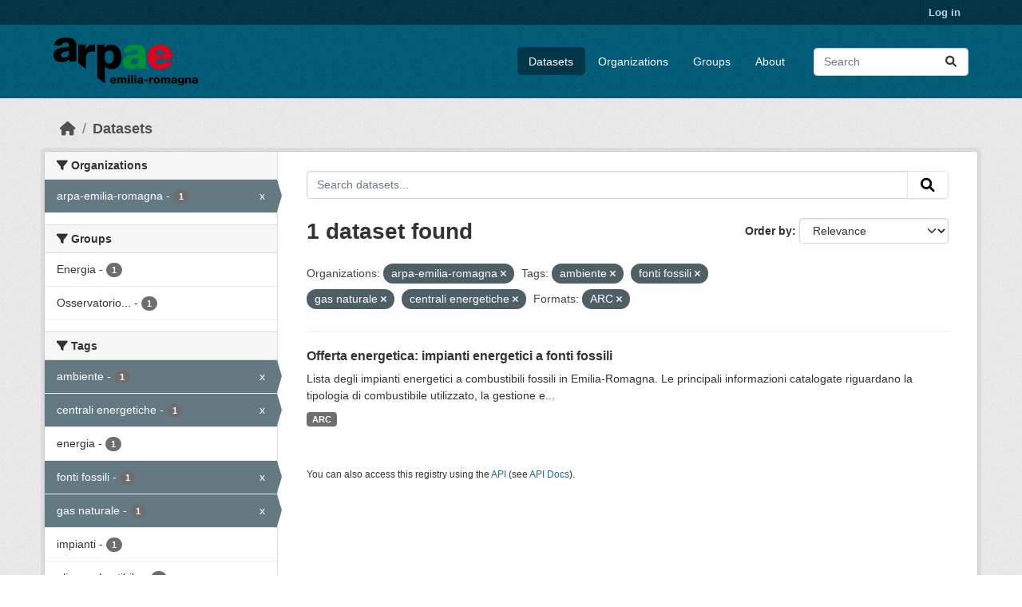

--- FILE ---
content_type: text/html; charset=utf-8
request_url: https://dati.arpae.it/dataset/?organization=arpa-emilia-romagna&tags=ambiente&tags=fonti+fossili&tags=gas+naturale&tags=centrali+energetiche&res_format=ARC
body_size: 5581
content:
<!DOCTYPE html>
<!--[if IE 9]> <html lang="en" class="ie9"> <![endif]-->
<!--[if gt IE 8]><!--> <html lang="en"  > <!--<![endif]-->
  <head>
    <meta charset="utf-8" />
      <meta name="csrf_field_name" content="_csrf_token" />
      <meta name="_csrf_token" content="ImI5MjBmMGRiOWQyY2EzMTNhZmQwMWVlZjZhYmZmOThmZDBiZjRkNTAi.aTKcRQ.-LH-CdCCtSwdtGfBsYREwPxud-Y" />

      <meta name="generator" content="ckan 2.10.8" />
      <meta name="viewport" content="width=device-width, initial-scale=1.0">
    <title>Dataset - Dati Arpae</title>

    
    
    <link rel="shortcut icon" href="https://www.arpae.it/favicon.ico" />
    
    
        <link rel="alternate" type="text/n3" href="https://dati.arpae.it/dcat/catalog/n3"/>
        <link rel="alternate" type="text/turtle" href="https://dati.arpae.it/dcat/catalog/ttl"/>
        <link rel="alternate" type="application/rdf+xml" href="https://dati.arpae.it/dcat/catalog/xml"/>
        <link rel="alternate" type="application/ld+json" href="https://dati.arpae.it/dcat/catalog/jsonld"/>
    

      
      
      
    

    
      
      
    

    
    <link href="/webassets/base/f7794699_main.css" rel="stylesheet"/><style>
        section.featured.media-overlay.hidden-xs { display: none }
      </style>
    
  </head>

  
  <body data-site-root="https://dati.arpae.it/" data-locale-root="https://dati.arpae.it/" >

    
    <div class="visually-hidden-focusable"><a href="#content">Skip to main content</a></div>
  

  
    

 
<div class="account-masthead">
  <div class="container">
     
    <nav class="account not-authed" aria-label="Account">
      <ul class="list-unstyled">
        
<li><a href="/user/login">Log in</a></li>

      </ul>
    </nav>
     
  </div>
</div>

<header class="masthead">
  <div class="container">
      
    <nav class="navbar navbar-expand-lg navbar-light">
      <hgroup class="header-image navbar-left">

      
      
      <a class="logo" href="/">
        <img src="https://apps.arpae.it/libs/arpae-logo/arpae.png" alt="Dati Arpae"
          title="Dati Arpae" />
      </a>
      
      

       </hgroup>
      <button class="navbar-toggler" type="button" data-bs-toggle="collapse" data-bs-target="#main-navigation-toggle"
        aria-controls="main-navigation-toggle" aria-expanded="false" aria-label="Toggle navigation">
        <span class="fa fa-bars text-white"></span>
      </button>

      <div class="main-navbar collapse navbar-collapse" id="main-navigation-toggle">
        <ul class="navbar-nav ms-auto mb-2 mb-lg-0">
          
            
              
              

		          <li class="active"><a href="/dataset/">Datasets</a></li><li><a href="/organization/">Organizations</a></li><li><a href="/group/">Groups</a></li><li><a href="/about">About</a></li>
	          
          </ul>

      
      
          <form class="d-flex site-search" action="/dataset/" method="get">
              <label class="d-none" for="field-sitewide-search">Search Datasets...</label>
              <input id="field-sitewide-search" class="form-control me-2"  type="text" name="q" placeholder="Search" aria-label="Search datasets..."/>
              <button class="btn" type="submit" aria-label="Submit"><i class="fa fa-search"></i></button>
          </form>
      
      </div>
    </nav>
  </div>
</header>

  
    <div class="main">
      <div id="content" class="container">
        
          
            <div class="flash-messages">
              
                
              
            </div>
          

          
            <div class="toolbar" role="navigation" aria-label="Breadcrumb">
              
                
                  <ol class="breadcrumb">
                    
<li class="home"><a href="/" aria-label="Home"><i class="fa fa-home"></i><span> Home</span></a></li>
                    
  <li class="active"><a href="/dataset/">Datasets</a></li>

                  </ol>
                
              
            </div>
          

          <div class="row wrapper">
            
            
            

            
              <aside class="secondary col-md-3">
                
                
  <div class="filters">
    <div>
      
        

    
    
	
	    
		<section class="module module-narrow module-shallow">
		    
			<h2 class="module-heading">
			    <i class="fa fa-filter"></i>
			    Organizations
			</h2>
		    
		    
			
			    
				<nav aria-label="Organizations">
				    <ul class="list-unstyled nav nav-simple nav-facet">
					
					    
					    
					    
					    
					    <li class="nav-item  active">
						<a href="/dataset/?tags=ambiente&amp;tags=fonti+fossili&amp;tags=gas+naturale&amp;tags=centrali+energetiche&amp;res_format=ARC" title="">
						    <span class="item-label">arpa-emilia-romagna</span>
						    <span class="hidden separator"> - </span>
						    <span class="item-count badge">1</span>
							<span class="facet-close">x</span>
						</a>
					    </li>
					
				    </ul>
				</nav>

				<p class="module-footer">
				    
					
				    
				</p>
			    
			
		    
		</section>
	    
	
    

      
        

    
    
	
	    
		<section class="module module-narrow module-shallow">
		    
			<h2 class="module-heading">
			    <i class="fa fa-filter"></i>
			    Groups
			</h2>
		    
		    
			
			    
				<nav aria-label="Groups">
				    <ul class="list-unstyled nav nav-simple nav-facet">
					
					    
					    
					    
					    
					    <li class="nav-item ">
						<a href="/dataset/?organization=arpa-emilia-romagna&amp;tags=ambiente&amp;tags=fonti+fossili&amp;tags=gas+naturale&amp;tags=centrali+energetiche&amp;res_format=ARC&amp;groups=energia" title="">
						    <span class="item-label">Energia</span>
						    <span class="hidden separator"> - </span>
						    <span class="item-count badge">1</span>
							
						</a>
					    </li>
					
					    
					    
					    
					    
					    <li class="nav-item ">
						<a href="/dataset/?organization=arpa-emilia-romagna&amp;tags=ambiente&amp;tags=fonti+fossili&amp;tags=gas+naturale&amp;tags=centrali+energetiche&amp;res_format=ARC&amp;groups=osservatorio-energia-emilia-romagna" title="Osservatorio Energia Emilia-Romagna">
						    <span class="item-label">Osservatorio...</span>
						    <span class="hidden separator"> - </span>
						    <span class="item-count badge">1</span>
							
						</a>
					    </li>
					
				    </ul>
				</nav>

				<p class="module-footer">
				    
					
				    
				</p>
			    
			
		    
		</section>
	    
	
    

      
        

    
    
	
	    
		<section class="module module-narrow module-shallow">
		    
			<h2 class="module-heading">
			    <i class="fa fa-filter"></i>
			    Tags
			</h2>
		    
		    
			
			    
				<nav aria-label="Tags">
				    <ul class="list-unstyled nav nav-simple nav-facet">
					
					    
					    
					    
					    
					    <li class="nav-item  active">
						<a href="/dataset/?organization=arpa-emilia-romagna&amp;tags=fonti+fossili&amp;tags=gas+naturale&amp;tags=centrali+energetiche&amp;res_format=ARC" title="">
						    <span class="item-label">ambiente</span>
						    <span class="hidden separator"> - </span>
						    <span class="item-count badge">1</span>
							<span class="facet-close">x</span>
						</a>
					    </li>
					
					    
					    
					    
					    
					    <li class="nav-item  active">
						<a href="/dataset/?organization=arpa-emilia-romagna&amp;tags=ambiente&amp;tags=fonti+fossili&amp;tags=gas+naturale&amp;res_format=ARC" title="">
						    <span class="item-label">centrali energetiche</span>
						    <span class="hidden separator"> - </span>
						    <span class="item-count badge">1</span>
							<span class="facet-close">x</span>
						</a>
					    </li>
					
					    
					    
					    
					    
					    <li class="nav-item ">
						<a href="/dataset/?organization=arpa-emilia-romagna&amp;tags=ambiente&amp;tags=fonti+fossili&amp;tags=gas+naturale&amp;tags=centrali+energetiche&amp;res_format=ARC&amp;tags=energia" title="">
						    <span class="item-label">energia</span>
						    <span class="hidden separator"> - </span>
						    <span class="item-count badge">1</span>
							
						</a>
					    </li>
					
					    
					    
					    
					    
					    <li class="nav-item  active">
						<a href="/dataset/?organization=arpa-emilia-romagna&amp;tags=ambiente&amp;tags=gas+naturale&amp;tags=centrali+energetiche&amp;res_format=ARC" title="">
						    <span class="item-label">fonti fossili</span>
						    <span class="hidden separator"> - </span>
						    <span class="item-count badge">1</span>
							<span class="facet-close">x</span>
						</a>
					    </li>
					
					    
					    
					    
					    
					    <li class="nav-item  active">
						<a href="/dataset/?organization=arpa-emilia-romagna&amp;tags=ambiente&amp;tags=fonti+fossili&amp;tags=centrali+energetiche&amp;res_format=ARC" title="">
						    <span class="item-label">gas naturale</span>
						    <span class="hidden separator"> - </span>
						    <span class="item-count badge">1</span>
							<span class="facet-close">x</span>
						</a>
					    </li>
					
					    
					    
					    
					    
					    <li class="nav-item ">
						<a href="/dataset/?organization=arpa-emilia-romagna&amp;tags=ambiente&amp;tags=fonti+fossili&amp;tags=gas+naturale&amp;tags=centrali+energetiche&amp;res_format=ARC&amp;tags=impianti" title="">
						    <span class="item-label">impianti</span>
						    <span class="hidden separator"> - </span>
						    <span class="item-count badge">1</span>
							
						</a>
					    </li>
					
					    
					    
					    
					    
					    <li class="nav-item ">
						<a href="/dataset/?organization=arpa-emilia-romagna&amp;tags=ambiente&amp;tags=fonti+fossili&amp;tags=gas+naturale&amp;tags=centrali+energetiche&amp;res_format=ARC&amp;tags=olio+combustibile" title="">
						    <span class="item-label">olio combustibile</span>
						    <span class="hidden separator"> - </span>
						    <span class="item-count badge">1</span>
							
						</a>
					    </li>
					
				    </ul>
				</nav>

				<p class="module-footer">
				    
					
				    
				</p>
			    
			
		    
		</section>
	    
	
    

      
        

    
    
	
	    
		<section class="module module-narrow module-shallow">
		    
			<h2 class="module-heading">
			    <i class="fa fa-filter"></i>
			    Formats
			</h2>
		    
		    
			
			    
				<nav aria-label="Formats">
				    <ul class="list-unstyled nav nav-simple nav-facet">
					
					    
					    
					    
					    
					    <li class="nav-item  active">
						<a href="/dataset/?organization=arpa-emilia-romagna&amp;tags=ambiente&amp;tags=fonti+fossili&amp;tags=gas+naturale&amp;tags=centrali+energetiche" title="">
						    <span class="item-label">ARC</span>
						    <span class="hidden separator"> - </span>
						    <span class="item-count badge">1</span>
							<span class="facet-close">x</span>
						</a>
					    </li>
					
				    </ul>
				</nav>

				<p class="module-footer">
				    
					
				    
				</p>
			    
			
		    
		</section>
	    
	
    

      
        

    
    
	
	    
		<section class="module module-narrow module-shallow">
		    
			<h2 class="module-heading">
			    <i class="fa fa-filter"></i>
			    Licenses
			</h2>
		    
		    
			
			    
				<nav aria-label="Licenses">
				    <ul class="list-unstyled nav nav-simple nav-facet">
					
					    
					    
					    
					    
					    <li class="nav-item ">
						<a href="/dataset/?organization=arpa-emilia-romagna&amp;tags=ambiente&amp;tags=fonti+fossili&amp;tags=gas+naturale&amp;tags=centrali+energetiche&amp;res_format=ARC&amp;license_id=cc-by" title="Creative Commons Attribution">
						    <span class="item-label">Creative Commons...</span>
						    <span class="hidden separator"> - </span>
						    <span class="item-count badge">1</span>
							
						</a>
					    </li>
					
				    </ul>
				</nav>

				<p class="module-footer">
				    
					
				    
				</p>
			    
			
		    
		</section>
	    
	
    

      
    </div>
    <a class="close no-text hide-filters"><i class="fa fa-times-circle"></i><span class="text">close</span></a>
  </div>

              </aside>
            

            
              <div class="primary col-md-9 col-xs-12" role="main">
                
                
  <section class="module">
    <div class="module-content">
      
        
      
      
        
        
        







<form id="dataset-search-form" class="search-form" method="get" data-module="select-switch">

  
    <div class="input-group search-input-group">
      <input aria-label="Search datasets..." id="field-giant-search" type="text" class="form-control input-lg" name="q" value="" autocomplete="off" placeholder="Search datasets...">
      
      <button class="btn btn-default btn-lg" type="submit" value="search" aria-label="Submit">
        <i class="fa fa-search"></i>
      </button>
      
    </div>
  

  
    <span>






<input type="hidden" name="organization" value="arpa-emilia-romagna" />





<input type="hidden" name="tags" value="ambiente" />





<input type="hidden" name="tags" value="fonti fossili" />





<input type="hidden" name="tags" value="gas naturale" />





<input type="hidden" name="tags" value="centrali energetiche" />





<input type="hidden" name="res_format" value="ARC" />



</span>
  

  
    
      <div class="form-group control-order-by">
        <label for="field-order-by">Order by</label>
        <select id="field-order-by" name="sort" class="form-control form-select">
          
            
              <option value="score desc, metadata_modified desc" selected="selected">Relevance</option>
            
          
            
              <option value="title_string asc">Name Ascending</option>
            
          
            
              <option value="title_string desc">Name Descending</option>
            
          
            
              <option value="metadata_modified desc">Last Modified</option>
            
          
            
          
        </select>
        
        <button class="btn btn-default js-hide" type="submit">Go</button>
        
      </div>
    
  

  
    
      <h1>

  
  
  
  

1 dataset found</h1>
    
  

  
    
      <p class="filter-list">
        
          
          <span class="facet">Organizations:</span>
          
            <span class="filtered pill">arpa-emilia-romagna
              <a href="/dataset/?tags=ambiente&amp;tags=fonti+fossili&amp;tags=gas+naturale&amp;tags=centrali+energetiche&amp;res_format=ARC" class="remove" title="Remove"><i class="fa fa-times"></i></a>
            </span>
          
        
          
          <span class="facet">Tags:</span>
          
            <span class="filtered pill">ambiente
              <a href="/dataset/?organization=arpa-emilia-romagna&amp;tags=fonti+fossili&amp;tags=gas+naturale&amp;tags=centrali+energetiche&amp;res_format=ARC" class="remove" title="Remove"><i class="fa fa-times"></i></a>
            </span>
          
            <span class="filtered pill">fonti fossili
              <a href="/dataset/?organization=arpa-emilia-romagna&amp;tags=ambiente&amp;tags=gas+naturale&amp;tags=centrali+energetiche&amp;res_format=ARC" class="remove" title="Remove"><i class="fa fa-times"></i></a>
            </span>
          
            <span class="filtered pill">gas naturale
              <a href="/dataset/?organization=arpa-emilia-romagna&amp;tags=ambiente&amp;tags=fonti+fossili&amp;tags=centrali+energetiche&amp;res_format=ARC" class="remove" title="Remove"><i class="fa fa-times"></i></a>
            </span>
          
            <span class="filtered pill">centrali energetiche
              <a href="/dataset/?organization=arpa-emilia-romagna&amp;tags=ambiente&amp;tags=fonti+fossili&amp;tags=gas+naturale&amp;res_format=ARC" class="remove" title="Remove"><i class="fa fa-times"></i></a>
            </span>
          
        
          
          <span class="facet">Formats:</span>
          
            <span class="filtered pill">ARC
              <a href="/dataset/?organization=arpa-emilia-romagna&amp;tags=ambiente&amp;tags=fonti+fossili&amp;tags=gas+naturale&amp;tags=centrali+energetiche" class="remove" title="Remove"><i class="fa fa-times"></i></a>
            </span>
          
        
      </p>
      <a class="show-filters btn btn-default">Filter Results</a>
    
  

</form>




      
      
        

  
    <ul class="dataset-list list-unstyled">
    	
	      
	        




  <li class="dataset-item">
    
      <div class="dataset-content">
        
          <h2 class="dataset-heading">
            
              
            
            
    <a href="/dataset/impianti-energetici-a-fonti-fossili" title="Offerta energetica: impianti energetici a fonti fossili">
      Offerta energetica: impianti energetici a fonti fossili
    </a>
            
            
              
              
            
          </h2>
        
        
          
            <div>Lista degli impianti energetici a combustibili fossili in Emilia-Romagna. Le principali informazioni catalogate riguardano la tipologia di combustibile utilizzato, la gestione e...</div>
          
        
      </div>
      
        
          
            <ul class="dataset-resources list-unstyled">
              
                
                <li>
                  <a href="/dataset/impianti-energetici-a-fonti-fossili" class="badge badge-default" data-format="arc">ARC</a>
                </li>
                
              
            </ul>
          
        
      
    
  </li>

	      
	    
    </ul>
  

      
    </div>

    
      
    
  </section>

  
    <section class="module">
      <div class="module-content">
        
          <small>
            
            
            
          You can also access this registry using the <a href="/api/3">API</a> (see <a href="https://docs.ckan.org/en/2.10/api/">API Docs</a>).
          </small>
        
      </div>
    </section>
  

              </div>
            
          </div>
        
      </div>
    </div>
  
    <footer class="site-footer">
  <div class="container">
    
    <div class="row">
      <div class="col-md-8 footer-links">
        
          <ul class="list-unstyled">
            
              <li><a href="/about">About Dati Arpae</a></li>
            
          </ul>
          <ul class="list-unstyled">
            
              
              <li><a href="https://docs.ckan.org/en/2.10/api/">CKAN API</a></li>
              <li><a href="https://www.ckan.org/">CKAN Association</a></li>
              <li><a href="https://www.opendefinition.org/od/"><img src="/base/images/od_80x15_blue.png" alt="Open Data"></a></li>
            
          </ul>
        
      </div>
      <div class="col-md-4 attribution">
        
          <p><strong>Powered by</strong> <a class="hide-text ckan-footer-logo" href="http://ckan.org">CKAN</a></p>
        
        
          
<form class="lang-select" action="/util/redirect" data-module="select-switch" method="POST">
  
<input type="hidden" name="_csrf_token" value="ImI5MjBmMGRiOWQyY2EzMTNhZmQwMWVlZjZhYmZmOThmZDBiZjRkNTAi.aTKcRQ.-LH-CdCCtSwdtGfBsYREwPxud-Y"/> 
  <div class="form-group">
    <label for="field-lang-select">Language</label>
    <select id="field-lang-select" name="url" data-module="autocomplete" data-module-dropdown-class="lang-dropdown" data-module-container-class="lang-container">
      
        <option value="/en/dataset/?organization=arpa-emilia-romagna&amp;tags=ambiente&amp;tags=fonti+fossili&amp;tags=gas+naturale&amp;tags=centrali+energetiche&amp;res_format=ARC" selected="selected">
          English
        </option>
      
        <option value="/vi/dataset/?organization=arpa-emilia-romagna&amp;tags=ambiente&amp;tags=fonti+fossili&amp;tags=gas+naturale&amp;tags=centrali+energetiche&amp;res_format=ARC" >
          Tiếng Việt
        </option>
      
        <option value="/sl/dataset/?organization=arpa-emilia-romagna&amp;tags=ambiente&amp;tags=fonti+fossili&amp;tags=gas+naturale&amp;tags=centrali+energetiche&amp;res_format=ARC" >
          slovenščina
        </option>
      
        <option value="/nl/dataset/?organization=arpa-emilia-romagna&amp;tags=ambiente&amp;tags=fonti+fossili&amp;tags=gas+naturale&amp;tags=centrali+energetiche&amp;res_format=ARC" >
          Nederlands
        </option>
      
        <option value="/el/dataset/?organization=arpa-emilia-romagna&amp;tags=ambiente&amp;tags=fonti+fossili&amp;tags=gas+naturale&amp;tags=centrali+energetiche&amp;res_format=ARC" >
          Ελληνικά
        </option>
      
        <option value="/pt_BR/dataset/?organization=arpa-emilia-romagna&amp;tags=ambiente&amp;tags=fonti+fossili&amp;tags=gas+naturale&amp;tags=centrali+energetiche&amp;res_format=ARC" >
          português (Brasil)
        </option>
      
        <option value="/mk/dataset/?organization=arpa-emilia-romagna&amp;tags=ambiente&amp;tags=fonti+fossili&amp;tags=gas+naturale&amp;tags=centrali+energetiche&amp;res_format=ARC" >
          македонски
        </option>
      
        <option value="/lt/dataset/?organization=arpa-emilia-romagna&amp;tags=ambiente&amp;tags=fonti+fossili&amp;tags=gas+naturale&amp;tags=centrali+energetiche&amp;res_format=ARC" >
          lietuvių
        </option>
      
        <option value="/es_AR/dataset/?organization=arpa-emilia-romagna&amp;tags=ambiente&amp;tags=fonti+fossili&amp;tags=gas+naturale&amp;tags=centrali+energetiche&amp;res_format=ARC" >
          español (Argentina)
        </option>
      
        <option value="/km/dataset/?organization=arpa-emilia-romagna&amp;tags=ambiente&amp;tags=fonti+fossili&amp;tags=gas+naturale&amp;tags=centrali+energetiche&amp;res_format=ARC" >
          ខ្មែរ
        </option>
      
        <option value="/bg/dataset/?organization=arpa-emilia-romagna&amp;tags=ambiente&amp;tags=fonti+fossili&amp;tags=gas+naturale&amp;tags=centrali+energetiche&amp;res_format=ARC" >
          български
        </option>
      
        <option value="/lv/dataset/?organization=arpa-emilia-romagna&amp;tags=ambiente&amp;tags=fonti+fossili&amp;tags=gas+naturale&amp;tags=centrali+energetiche&amp;res_format=ARC" >
          latviešu
        </option>
      
        <option value="/sq/dataset/?organization=arpa-emilia-romagna&amp;tags=ambiente&amp;tags=fonti+fossili&amp;tags=gas+naturale&amp;tags=centrali+energetiche&amp;res_format=ARC" >
          shqip
        </option>
      
        <option value="/gl_ES/dataset/?organization=arpa-emilia-romagna&amp;tags=ambiente&amp;tags=fonti+fossili&amp;tags=gas+naturale&amp;tags=centrali+energetiche&amp;res_format=ARC" >
          galego (España)
        </option>
      
        <option value="/th/dataset/?organization=arpa-emilia-romagna&amp;tags=ambiente&amp;tags=fonti+fossili&amp;tags=gas+naturale&amp;tags=centrali+energetiche&amp;res_format=ARC" >
          ไทย
        </option>
      
        <option value="/ru/dataset/?organization=arpa-emilia-romagna&amp;tags=ambiente&amp;tags=fonti+fossili&amp;tags=gas+naturale&amp;tags=centrali+energetiche&amp;res_format=ARC" >
          русский
        </option>
      
        <option value="/pl/dataset/?organization=arpa-emilia-romagna&amp;tags=ambiente&amp;tags=fonti+fossili&amp;tags=gas+naturale&amp;tags=centrali+energetiche&amp;res_format=ARC" >
          polski
        </option>
      
        <option value="/ar/dataset/?organization=arpa-emilia-romagna&amp;tags=ambiente&amp;tags=fonti+fossili&amp;tags=gas+naturale&amp;tags=centrali+energetiche&amp;res_format=ARC" >
          العربية
        </option>
      
        <option value="/am/dataset/?organization=arpa-emilia-romagna&amp;tags=ambiente&amp;tags=fonti+fossili&amp;tags=gas+naturale&amp;tags=centrali+energetiche&amp;res_format=ARC" >
          አማርኛ
        </option>
      
        <option value="/my_MM/dataset/?organization=arpa-emilia-romagna&amp;tags=ambiente&amp;tags=fonti+fossili&amp;tags=gas+naturale&amp;tags=centrali+energetiche&amp;res_format=ARC" >
          မြန်မာ (မြန်မာ)
        </option>
      
        <option value="/sr/dataset/?organization=arpa-emilia-romagna&amp;tags=ambiente&amp;tags=fonti+fossili&amp;tags=gas+naturale&amp;tags=centrali+energetiche&amp;res_format=ARC" >
          српски
        </option>
      
        <option value="/sk/dataset/?organization=arpa-emilia-romagna&amp;tags=ambiente&amp;tags=fonti+fossili&amp;tags=gas+naturale&amp;tags=centrali+energetiche&amp;res_format=ARC" >
          slovenčina
        </option>
      
        <option value="/es/dataset/?organization=arpa-emilia-romagna&amp;tags=ambiente&amp;tags=fonti+fossili&amp;tags=gas+naturale&amp;tags=centrali+energetiche&amp;res_format=ARC" >
          español
        </option>
      
        <option value="/hr/dataset/?organization=arpa-emilia-romagna&amp;tags=ambiente&amp;tags=fonti+fossili&amp;tags=gas+naturale&amp;tags=centrali+energetiche&amp;res_format=ARC" >
          hrvatski
        </option>
      
        <option value="/ja/dataset/?organization=arpa-emilia-romagna&amp;tags=ambiente&amp;tags=fonti+fossili&amp;tags=gas+naturale&amp;tags=centrali+energetiche&amp;res_format=ARC" >
          日本語
        </option>
      
        <option value="/en_GB/dataset/?organization=arpa-emilia-romagna&amp;tags=ambiente&amp;tags=fonti+fossili&amp;tags=gas+naturale&amp;tags=centrali+energetiche&amp;res_format=ARC" >
          English (United Kingdom)
        </option>
      
        <option value="/no/dataset/?organization=arpa-emilia-romagna&amp;tags=ambiente&amp;tags=fonti+fossili&amp;tags=gas+naturale&amp;tags=centrali+energetiche&amp;res_format=ARC" >
          norsk
        </option>
      
        <option value="/fi/dataset/?organization=arpa-emilia-romagna&amp;tags=ambiente&amp;tags=fonti+fossili&amp;tags=gas+naturale&amp;tags=centrali+energetiche&amp;res_format=ARC" >
          suomi
        </option>
      
        <option value="/fr/dataset/?organization=arpa-emilia-romagna&amp;tags=ambiente&amp;tags=fonti+fossili&amp;tags=gas+naturale&amp;tags=centrali+energetiche&amp;res_format=ARC" >
          français
        </option>
      
        <option value="/mn_MN/dataset/?organization=arpa-emilia-romagna&amp;tags=ambiente&amp;tags=fonti+fossili&amp;tags=gas+naturale&amp;tags=centrali+energetiche&amp;res_format=ARC" >
          монгол (Монгол)
        </option>
      
        <option value="/id/dataset/?organization=arpa-emilia-romagna&amp;tags=ambiente&amp;tags=fonti+fossili&amp;tags=gas+naturale&amp;tags=centrali+energetiche&amp;res_format=ARC" >
          Indonesia
        </option>
      
        <option value="/it/dataset/?organization=arpa-emilia-romagna&amp;tags=ambiente&amp;tags=fonti+fossili&amp;tags=gas+naturale&amp;tags=centrali+energetiche&amp;res_format=ARC" >
          italiano
        </option>
      
        <option value="/uk_UA/dataset/?organization=arpa-emilia-romagna&amp;tags=ambiente&amp;tags=fonti+fossili&amp;tags=gas+naturale&amp;tags=centrali+energetiche&amp;res_format=ARC" >
          українська (Україна)
        </option>
      
        <option value="/ro/dataset/?organization=arpa-emilia-romagna&amp;tags=ambiente&amp;tags=fonti+fossili&amp;tags=gas+naturale&amp;tags=centrali+energetiche&amp;res_format=ARC" >
          română
        </option>
      
        <option value="/fa_IR/dataset/?organization=arpa-emilia-romagna&amp;tags=ambiente&amp;tags=fonti+fossili&amp;tags=gas+naturale&amp;tags=centrali+energetiche&amp;res_format=ARC" >
          فارسی (ایران)
        </option>
      
        <option value="/eu/dataset/?organization=arpa-emilia-romagna&amp;tags=ambiente&amp;tags=fonti+fossili&amp;tags=gas+naturale&amp;tags=centrali+energetiche&amp;res_format=ARC" >
          euskara
        </option>
      
        <option value="/de/dataset/?organization=arpa-emilia-romagna&amp;tags=ambiente&amp;tags=fonti+fossili&amp;tags=gas+naturale&amp;tags=centrali+energetiche&amp;res_format=ARC" >
          Deutsch
        </option>
      
        <option value="/is/dataset/?organization=arpa-emilia-romagna&amp;tags=ambiente&amp;tags=fonti+fossili&amp;tags=gas+naturale&amp;tags=centrali+energetiche&amp;res_format=ARC" >
          íslenska
        </option>
      
        <option value="/gl/dataset/?organization=arpa-emilia-romagna&amp;tags=ambiente&amp;tags=fonti+fossili&amp;tags=gas+naturale&amp;tags=centrali+energetiche&amp;res_format=ARC" >
          galego
        </option>
      
        <option value="/pt_PT/dataset/?organization=arpa-emilia-romagna&amp;tags=ambiente&amp;tags=fonti+fossili&amp;tags=gas+naturale&amp;tags=centrali+energetiche&amp;res_format=ARC" >
          português (Portugal)
        </option>
      
        <option value="/ko_KR/dataset/?organization=arpa-emilia-romagna&amp;tags=ambiente&amp;tags=fonti+fossili&amp;tags=gas+naturale&amp;tags=centrali+energetiche&amp;res_format=ARC" >
          한국어 (대한민국)
        </option>
      
        <option value="/hu/dataset/?organization=arpa-emilia-romagna&amp;tags=ambiente&amp;tags=fonti+fossili&amp;tags=gas+naturale&amp;tags=centrali+energetiche&amp;res_format=ARC" >
          magyar
        </option>
      
        <option value="/sr_Latn/dataset/?organization=arpa-emilia-romagna&amp;tags=ambiente&amp;tags=fonti+fossili&amp;tags=gas+naturale&amp;tags=centrali+energetiche&amp;res_format=ARC" >
          srpski (latinica)
        </option>
      
        <option value="/ne/dataset/?organization=arpa-emilia-romagna&amp;tags=ambiente&amp;tags=fonti+fossili&amp;tags=gas+naturale&amp;tags=centrali+energetiche&amp;res_format=ARC" >
          नेपाली
        </option>
      
        <option value="/sv/dataset/?organization=arpa-emilia-romagna&amp;tags=ambiente&amp;tags=fonti+fossili&amp;tags=gas+naturale&amp;tags=centrali+energetiche&amp;res_format=ARC" >
          svenska
        </option>
      
        <option value="/en_AU/dataset/?organization=arpa-emilia-romagna&amp;tags=ambiente&amp;tags=fonti+fossili&amp;tags=gas+naturale&amp;tags=centrali+energetiche&amp;res_format=ARC" >
          English (Australia)
        </option>
      
        <option value="/cs_CZ/dataset/?organization=arpa-emilia-romagna&amp;tags=ambiente&amp;tags=fonti+fossili&amp;tags=gas+naturale&amp;tags=centrali+energetiche&amp;res_format=ARC" >
          čeština (Česko)
        </option>
      
        <option value="/zh_Hans_CN/dataset/?organization=arpa-emilia-romagna&amp;tags=ambiente&amp;tags=fonti+fossili&amp;tags=gas+naturale&amp;tags=centrali+energetiche&amp;res_format=ARC" >
          中文 (简体, 中国)
        </option>
      
        <option value="/da_DK/dataset/?organization=arpa-emilia-romagna&amp;tags=ambiente&amp;tags=fonti+fossili&amp;tags=gas+naturale&amp;tags=centrali+energetiche&amp;res_format=ARC" >
          dansk (Danmark)
        </option>
      
        <option value="/tl/dataset/?organization=arpa-emilia-romagna&amp;tags=ambiente&amp;tags=fonti+fossili&amp;tags=gas+naturale&amp;tags=centrali+energetiche&amp;res_format=ARC" >
          Filipino (Pilipinas)
        </option>
      
        <option value="/bs/dataset/?organization=arpa-emilia-romagna&amp;tags=ambiente&amp;tags=fonti+fossili&amp;tags=gas+naturale&amp;tags=centrali+energetiche&amp;res_format=ARC" >
          bosanski
        </option>
      
        <option value="/zh_Hant_TW/dataset/?organization=arpa-emilia-romagna&amp;tags=ambiente&amp;tags=fonti+fossili&amp;tags=gas+naturale&amp;tags=centrali+energetiche&amp;res_format=ARC" >
          中文 (繁體, 台灣)
        </option>
      
        <option value="/nb_NO/dataset/?organization=arpa-emilia-romagna&amp;tags=ambiente&amp;tags=fonti+fossili&amp;tags=gas+naturale&amp;tags=centrali+energetiche&amp;res_format=ARC" >
          norsk bokmål (Norge)
        </option>
      
        <option value="/he/dataset/?organization=arpa-emilia-romagna&amp;tags=ambiente&amp;tags=fonti+fossili&amp;tags=gas+naturale&amp;tags=centrali+energetiche&amp;res_format=ARC" >
          עברית
        </option>
      
        <option value="/tr/dataset/?organization=arpa-emilia-romagna&amp;tags=ambiente&amp;tags=fonti+fossili&amp;tags=gas+naturale&amp;tags=centrali+energetiche&amp;res_format=ARC" >
          Türkçe
        </option>
      
        <option value="/ca/dataset/?organization=arpa-emilia-romagna&amp;tags=ambiente&amp;tags=fonti+fossili&amp;tags=gas+naturale&amp;tags=centrali+energetiche&amp;res_format=ARC" >
          català
        </option>
      
        <option value="/uk/dataset/?organization=arpa-emilia-romagna&amp;tags=ambiente&amp;tags=fonti+fossili&amp;tags=gas+naturale&amp;tags=centrali+energetiche&amp;res_format=ARC" >
          українська
        </option>
      
    </select>
  </div>
  <button class="btn btn-default d-none " type="submit">Go</button>
</form>


        
      </div>
    </div>
    
  </div>
</footer>
  
  
  
  
  
    

      

    
    
    <link href="/webassets/vendor/f3b8236b_select2.css" rel="stylesheet"/>
<link href="/webassets/vendor/d05bf0e7_fontawesome.css" rel="stylesheet"/>
    <script src="/webassets/vendor/8c3c143a_jquery.js" type="text/javascript"></script>
<script src="/webassets/vendor/9cf42cfd_vendor.js" type="text/javascript"></script>
<script src="/webassets/vendor/6d1ad7e6_bootstrap.js" type="text/javascript"></script>
<script src="/webassets/base/6fddaa3f_main.js" type="text/javascript"></script>
<script src="/webassets/base/0d750fad_ckan.js" type="text/javascript"></script>
  </body>
</html>